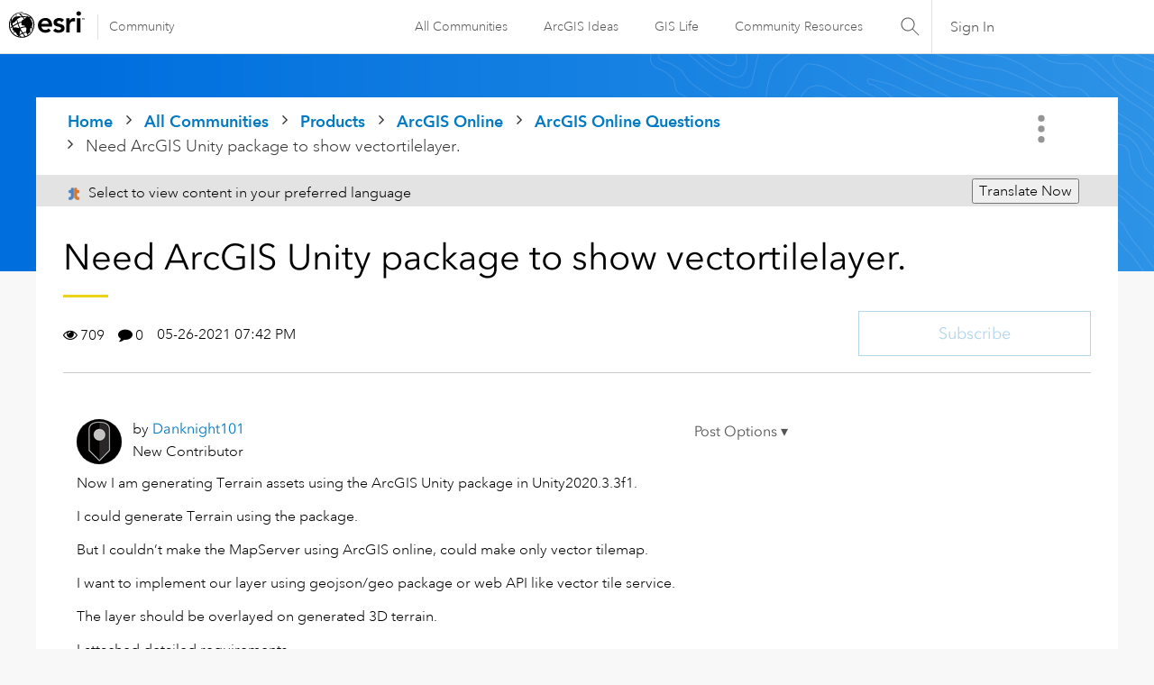

--- FILE ---
content_type: text/html; charset=UTF-8
request_url: https://community.esri.com/t5/arcgis-online-questions/need-arcgis-unity-package-to-show-vectortilelayer/td-p/1062173
body_size: 1872
content:
<!DOCTYPE html>
<html lang="en">
<head>
    <meta charset="utf-8">
    <meta name="viewport" content="width=device-width, initial-scale=1">
    <title></title>
    <style>
        body {
            font-family: "Arial";
        }
    </style>
    <script type="text/javascript">
    window.awsWafCookieDomainList = [];
    window.gokuProps = {
"key":"AQIDAHjcYu/GjX+QlghicBgQ/7bFaQZ+m5FKCMDnO+vTbNg96AE+3PIzueJzgNQj9+QMRk5nAAAAfjB8BgkqhkiG9w0BBwagbzBtAgEAMGgGCSqGSIb3DQEHATAeBglghkgBZQMEAS4wEQQMJn6mAT/20mJKwxseAgEQgDuDUDB6mgzM+zHUHJS6wDTPB3Q2ncFvF8q4Hr7xqRmkaxf5g97EpA2B240DyFHO3P+dA7cbgp7Go/jL2Q==",
          "iv":"D549qwCECwAACq1m",
          "context":"uZAWYK9g+l8o+KuLSAwXcV2uPqZiUnG3cCDS3MZUNtoo2Y7pw5/yW/pkL5Tl4ivAIkfGJj7PERkFMFKgs9mCSzmBvzycg/jRw3xcFkM9r6xXSnlRbBE+cjp03IUko+Aw2T8s+9clGnMHDiFeV+vYFzhAv0/yFIDCrbys7RhienNWOOwqXEnc8n200lVXUl47XOkXITv7m2oe/gJsX4Yo9sbNEzqA8JSBDD1UlGpboyMLL/2noGF1b8v1zMkTZFg02d82C3QJQ0UNSn5FZYaWx2hZidqeGUWOy/nN3QHyig+j9O4QvwPwxXRKKt3Kso/VIMgrG+szV5aOr/SwYNVaCpzkYMgFQu8HKzHmRh2xKNYfaHISjJT1FOn7+dsDv3vNQjocUWKDuC1Hd31LIA6S4YADM719hI+p"
};
    </script>
    <script src="https://bc0439715fa6.967eb88d.us-east-2.token.awswaf.com/bc0439715fa6/dd69015656bc/4f1470dc65ad/challenge.js"></script>
</head>
<body>
    <div id="challenge-container"></div>
    <script type="text/javascript">
        AwsWafIntegration.saveReferrer();
        AwsWafIntegration.checkForceRefresh().then((forceRefresh) => {
            if (forceRefresh) {
                AwsWafIntegration.forceRefreshToken().then(() => {
                    window.location.reload(true);
                });
            } else {
                AwsWafIntegration.getToken().then(() => {
                    window.location.reload(true);
                });
            }
        });
    </script>
    <noscript>
        <h1>JavaScript is disabled</h1>
        In order to continue, we need to verify that you're not a robot.
        This requires JavaScript. Enable JavaScript and then reload the page.
    </noscript>
</body>
</html>